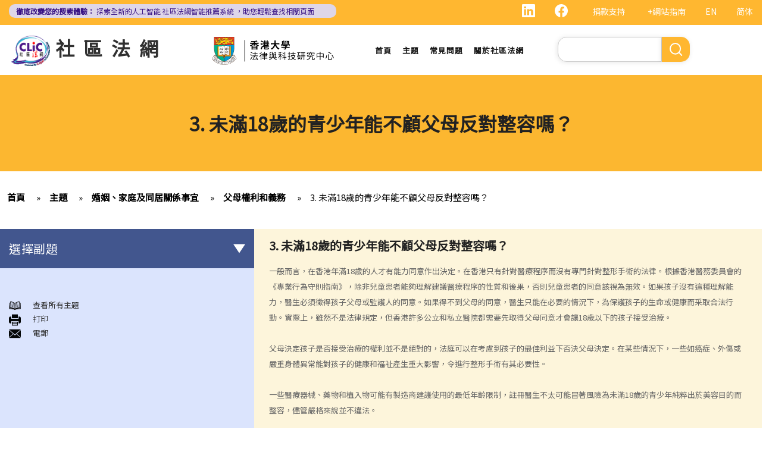

--- FILE ---
content_type: text/html; charset=UTF-8
request_url: https://www.clic.org.hk/zh/topics/familyMatrimonialAndCohabitation/parental_rights_and_duties/plastic_surgery_for_people_under_18
body_size: 19657
content:
<!DOCTYPE html>
<html lang="zh-hant" dir="ltr" prefix="content: http://purl.org/rss/1.0/modules/content/  dc: http://purl.org/dc/terms/  foaf: http://xmlns.com/foaf/0.1/  og: http://ogp.me/ns#  rdfs: http://www.w3.org/2000/01/rdf-schema#  schema: http://schema.org/  sioc: http://rdfs.org/sioc/ns#  sioct: http://rdfs.org/sioc/types#  skos: http://www.w3.org/2004/02/skos/core#  xsd: http://www.w3.org/2001/XMLSchema# ">
  <head> 
    <meta charset="utf-8" />
<link rel="canonical" href="https://www.clic.org.hk/zh/topics/familyMatrimonialAndCohabitation/parental_rights_and_duties/plastic_surgery_for_people_under_18" />
<meta name="Generator" content="Drupal 10 (https://www.drupal.org)" />
<meta name="MobileOptimized" content="width" />
<meta name="HandheldFriendly" content="true" />
<meta name="viewport" content="width=device-width, initial-scale=1.0" />
<link rel="icon" href="/sites/default/files/logo_0_0.png" type="image/png" />
<link rel="alternate" hreflang="en" href="https://www.clic.org.hk/en/topics/familyMatrimonialAndCohabitation/parental_rights_and_duties/plastic_surgery_for_people_under_18" />
<link rel="alternate" hreflang="zh-hant" href="https://www.clic.org.hk/zh/topics/familyMatrimonialAndCohabitation/parental_rights_and_duties/plastic_surgery_for_people_under_18" />
<link rel="alternate" hreflang="zh-hans" href="https://www.clic.org.hk/cn/topics/familyMatrimonialAndCohabitation/parental_rights_and_duties/plastic_surgery_for_people_under_18" />
<link rel="prev" href="/zh/topics/familyMatrimonialAndCohabitation/parental_rights_and_duties/same-sex_couples" />
<link rel="up" href="/zh/topics/familyMatrimonialAndCohabitation/parental_rights_and_duties" />
<link rel="next" href="/zh/topics/familyMatrimonialAndCohabitation/parental_rights_and_duties/possible_offences_related_to_parental_duties" />

    <link rel="icon" href="/sites/default/files/android-icon-192x192.png" sizes="192x192" />
    <link rel="apple-touch-icon" href="/sites/default/files/apple-icon-180x180.png" sizes="180x180" />
    <title>3. 未滿18歲的青少年能不顧父母反對整容嗎？ | Community Legal Information Centre (CLIC)</title>
    <link rel="stylesheet" media="all" href="/sites/default/files/css/css_Z-Bulzly4inhq9oXzKigBbW2mbyI7dtUrVdxvEK8c2c.css?delta=0&amp;language=zh-hant&amp;theme=gavias_amon&amp;include=eJxVjUEKwzAMBD_k2o_pA4Jiq0ZUsYpXDvj3SSBQctnDzMBiwnlLK4FDpV0IC23WUlVbSV_wqdJqUJo2fCmCbDv3maxxNg3ZOqfSx4_0ze5nigAnF7hk3Cb-yePjmoivtFj4Q0P9AHbON60" />
<link rel="stylesheet" media="all" href="/sites/default/files/css/css_Q5DWUwBouigkpk6dHxXxyp4xb8R1vmr4b8qkOI5jAlA.css?delta=1&amp;language=zh-hant&amp;theme=gavias_amon&amp;include=eJxVjUEKwzAMBD_k2o_pA4Jiq0ZUsYpXDvj3SSBQctnDzMBiwnlLK4FDpV0IC23WUlVbSV_wqdJqUJo2fCmCbDv3maxxNg3ZOqfSx4_0ze5nigAnF7hk3Cb-yePjmoivtFj4Q0P9AHbON60" />
<link rel="stylesheet" media="all" href="//fonts.googleapis.com/css?family=Hind:400,300,700,500" />
<link rel="stylesheet" media="all" href="/sites/default/files/css/css_gVtSD-qG_egFcqXGUJtH314KbUl_PKJjfi80cQCKJgY.css?delta=3&amp;language=zh-hant&amp;theme=gavias_amon&amp;include=eJxVjUEKwzAMBD_k2o_pA4Jiq0ZUsYpXDvj3SSBQctnDzMBiwnlLK4FDpV0IC23WUlVbSV_wqdJqUJo2fCmCbDv3maxxNg3ZOqfSx4_0ze5nigAnF7hk3Cb-yePjmoivtFj4Q0P9AHbON60" />


    <script src="/sites/default/files/js/js_dlPoISoxceQqmaMszDq_1z0AICo_yKx4EmsBh14ec_w.js?scope=header&amp;delta=0&amp;language=zh-hant&amp;theme=gavias_amon&amp;include=eJxVjUEKwzAMBD_k2o_pA4Jiq0ZUsYpXDvj3SSBQctnDzMBiwnlLK4FDpV0IC23WUlVbSV_wqdJqUJo2fCmCbDv3maxxNg3ZOqfSx4_0ze5nigAnF7hk3Cb-yePjmoivtFj4Q0P9AHbON60"></script>


    
    
        <script async src="https://www.googletagmanager.com/gtag/js?id=G-PFCKBJG354"></script>
    <script>
      window.dataLayer = window.dataLayer || [];
      function gtag(){dataLayer.push(arguments);}
      gtag('js', new Date());

      gtag('config', 'G-PFCKBJG354');
    </script>
  </head>
  <body class="layout-no-sidebars not-preloader">
  
    <a href="#main-content" class="visually-hidden focusable">
      移至主內容
    </a>
    
      <div class="dialog-off-canvas-main-canvas" data-off-canvas-main-canvas>
    
<div class="body-page">
	 

      <header id="header" class="header-v1"><meta http-equiv="Content-Type" content="text/html; charset=utf-8">
  
      <div class="topbar">
      <div class="topbar-inner">
        <div class="container">
          <div class="content">  <div>
    <div class="language-switcher-language-url topbarlang block block-language block-language-blocklanguage-interface" id="block-languageswitcher-2" role="navigation">
  
      <h2 class="block-title" ><span>Language switcher</span></h2>
    
      <div class="content block-content">
      <ul class="links"><li hreflang="en" data-drupal-link-system-path="node/2074" class="en"><a href="/en/topics/familyMatrimonialAndCohabitation/parental_rights_and_duties/plastic_surgery_for_people_under_18" class="language-link" hreflang="en" data-drupal-link-system-path="node/2074">EN</a></li><li hreflang="zh-hans" data-drupal-link-system-path="node/2074" class="zh-hans"><a href="/cn/topics/familyMatrimonialAndCohabitation/parental_rights_and_duties/plastic_surgery_for_people_under_18" class="language-link" hreflang="zh-hans" data-drupal-link-system-path="node/2074">简体</a></li><li></li></ul>
    </div>
  </div>
<div id="block-sitemapblockzh-2" class="topbarsitemap block block-block-content block-block-content05f0ac50-90ed-4821-9606-1236db6934d2">
  
      <h2 class="block-title" ><span>Sitemap Block (Zh)</span></h2>
    
      <div class="content block-content">
        <div class="layout layout--onecol">
    <div  class="layout__region layout__region--content">
                  <div><div style="display:flex;"><a style="display:inline;height:22px;" href="https://www.linkedin.com/showcase/clichk/"><svg height="22px" viewbox="0 0 16 16 " width="22px" xmlns="http://www.w3.org/2000/svg"><path d="M0 1.146C0 .513.526 0 1.175 0h13.65C15.474 0 16 .513 16 1.146v13.708c0 .633-.526 1.146-1.175 1.146H1.175C.526 16 0 15.487 0 14.854V1.146zm4.943 12.248V6.169H2.542v7.225h2.401zm-1.2-8.212c.837 0 1.358-.554 1.358-1.248-.015-.709-.52-1.248-1.342-1.248-.822 0-1.359.54-1.359 1.248 0 .694.521 1.248 1.327 1.248h.016zm4.908 8.212V9.359c0-.216.016-.432.08-.586.173-.431.568-.878 1.232-.878.869 0 1.216.662 1.216 1.634v3.865h2.401V9.25c0-2.22-1.184-3.252-2.764-3.252-1.274 0-1.845.7-2.165 1.193v.025h-.016a5.54 5.54 0 0 1 .016-.025V6.169h-2.4c.03.678 0 7.225 0 7.225h2.4z" fill="white"></path></svg></a><a style="display:inline;height:22px;padding-right:8px;" href="https://www.facebook.com/people/Community-Legal-Information-Centre-%E7%A4%BE%E5%8D%80%E6%B3%95%E7%B6%B2/100092315826255/"><svg height="22px" viewbox="0 0 16 16" width="22px" xmlns="http://www.w3.org/2000/svg"><path d="M16 8.049c0-4.446-3.582-8.05-8-8.05C3.58 0-.002 3.603-.002 8.05c0 4.017 2.926 7.347 6.75 7.951v-5.625h-2.03V8.05H6.75V6.275c0-2.017 1.195-3.131 3.022-3.131.876 0 1.791.157 1.791.157v1.98h-1.009c-.993 0-1.303.621-1.303 1.258v1.51h2.218l-.354 2.326H9.25V16c3.824-.604 6.75-3.934 6.75-7.951z" fill="white"></path></svg></a><div style="display:inline;padding-right:4px;vertical-align:middle;"><a href="https://eform.giving.hku.hk/zend/online_donation/community_legal_information_centre">捐款支持</a></div><div style="display:inline;vertical-align:middle;"><a href="/zh/sitemap">+網站指南</a></div></div></div>
      
    </div>
  </div>

    </div>
  </div>
<div id="block-gavias-amon-crecnews" class="block block-block-content block-block-contentf5e76c9d-c5ed-4c97-bb7b-07514a97853f no-title">
  
    
      <div class="content block-content">
        <div class="layout layout--onecol">
    <div  class="layout__region layout__region--content">
                  <div><div class="visible-md-block" style="background-color:#ded6e8;border-radius:10px;margin:0px;max-width:47%;"><p style="line-height:1.25;padding:2px 8px 2px 12px;"><a style="color:#391385;font-size:12px;padding-left:0px;" href="https://clic.org.hk/app/recommender"><strong>徹底改變您的搜索體驗：</strong> 探索全新的人工智能 <span style="text-decoration:underline solid 1px;text-underline-offset:1px;">社區法網智能推薦系統</span> ，助您輕鬆查找相關頁面</a></p></div><div class="visible-lg-block" style="background-color:#ded6e8;border-radius:10px;max-width:44%;"><p style="line-height:1.25;padding:3px 8px 3px 12px;"><a style="color:#391385;font-size:12px;padding-left:0px;" href="https://clic.org.hk/app/recommender"><strong>徹底改變您的搜索體驗：</strong> 探索全新的人工智能 <span style="text-decoration:underline solid 1px;text-underline-offset:1px;">社區法網智能推薦系統</span> ，助您輕鬆查找相關頁面</a></p></div><div class="container-fluid hidden-md hidden-lg"><div class="row"><div class="col-xs-12 col-md-6" style="background-color:#ded6e8;border-radius:10px;margin:0px;padding:0px;"><p style="line-height:1.2;padding:3px 10px 3px 10px;"><a style="color:#391385;font-size:12px;padding-left:0px;" href="https://clic.org.hk/app/recommender"><strong>徹底改變您的搜索體驗：</strong> 探索全新的人工智能 <span style="text-decoration:underline solid 1px;text-underline-offset:1px;">社區法網智能推薦系統</span> ，助您輕鬆查找相關頁面</a></p></div></div></div></div>
      
    </div>
  </div>

    </div>
  </div>

  </div>
</div> 
        </div>
      </div>
    </div>
  
      

                                                      
                                                                              			   				  			   		                      			   				  			   		          
                              
      
      <div id="custom_header">
    <div class="container">
        <div class="row">
            <div class="col-lg-4 col-md-4 col-sm-4 col-xs-8 branding customlogo">
                                    <div>
    <div id="block-logo" class="block block-block-content block-block-content35a3197c-937b-4ad0-a8e9-144b34c8d825 no-title">
  
    
      <div class="content block-content">
        <div class="layout layout--onecol">
    <div  class="layout__region layout__region--content">
                  <div><p><a href="/zh"><img alt="logo" data-entity-type="file" data-entity-uuid="3a4dd9f7-429a-40cc-b6c5-91f227fd733d" src="/sites/default/files/inline-images/logo.gif" width="150" height="117" /></a><a href="/zh">社區法網</a></p>
</div>
      
    </div>
  </div>

    </div>
  </div>

  </div>

                            </div>
            <div class="col-lg-3 col-md-3 col-sm-4 col-xs-8 branding2 customlogo">
                                    <div>
    <div id="block-headercssblock-2" class="block block-block-content block-block-content084e331b-8ff0-45f1-b64e-b7ceb5c189a2 no-title">
  
    
      <div class="content block-content">
        <div class="layout layout--onecol">
    <div  class="layout__region layout__region--content">
                  <div><style type="text/css">
/*<![CDATA[*/

@media not all and (min-resolution:.001dpcm){ 
	@supports (-webkit-appearance:none) and (stroke-color:transparent) {
	    .branding{
			width:36% !important; 
		}
		.navigation .gva_menu > li > a{
			font-weight:500 !important;
		}
	}
}

/*]]>*/
</style></div>
      
    </div>
  </div>

    </div>
  </div>
<div id="block-logo-3" class="block block-block-content block-block-content7033f853-2ec2-4e89-810a-15eb8412c05c no-title">
  
    
      <div class="content block-content">
        <div class="layout layout--onecol">
    <div  class="layout__region layout__region--content">
                  <div><p><a href="https://www.lawtech.hk/"><img alt="center hku logo" data-entity-type="file" data-entity-uuid="5539a686-b77f-433d-bc61-387e7e3896d4" src="/sites/default/files/inline-images/Centre-Logo-ZH.png" width="750" height="167" /></a></p>
</div>
      
    </div>
  </div>

    </div>
  </div>

  </div>

                            </div>
            <div class="col-lg-3 col-md-2 col-sm-4 col-xs-4 p-static custommenu">
                <div class="main-menu">
                    <div class="area-main-menu">
                      <div class="area-inner">
                                                    <div>
    
<nav role="navigation" aria-labelledby="block-gavias-amon-main-menu-menu" id="block-gavias-amon-main-menu" class="block block-menu navigation menu--main">
            
  <h2 class="visually-hidden" id="block-gavias-amon-main-menu-menu">Main navigation</h2>
  

                    <div class="content">
                
        
<div class="gva-navigation">

              <ul class="clearfix gva_menu gva_menu_main">
              
                      

      
      <li  class="menu-item ">
        <a href="/zh">
                    首頁

            
        </a>
        
          

        
      </li>
          
                      

      
      <li  class="menu-item ">
        <a href="/zh/topics">
                    主題

            
        </a>
        
          

        
      </li>
          
                      

      
      <li  class="menu-item ">
        <a href="/zh/faqs">
                    常見問題

            
        </a>
        
          

        
      </li>
          
                      

      
      <li  class="menu-item ">
        <a href="/zh/about-clic">
                    關於社區法網

            
        </a>
        
          

        
      </li>
        </ul>
  


</div>


<div id="menu-bar" class="menu-bar">
  <span class="one"></span>
  <span class="two"></span>
  <span class="three"></span>
</div>
      </div>
    
</nav>

       

  </div>

                          
                      </div>
                   </div>
                </div> 
            </div>
            <div class="col-lg-2 col-md-4 col-sm-4 col-xs-4 p-static languagearea">
                			        <div class="language area">
				          <div>
    


<div class="search-block-form block block-search container-inline" data-drupal-selector="search-block-form" id="block-searchform-2" role="search">
  
    
      <div class="content container-inline">
        <form action="/zh/search/node" method="get" id="search-block-form" accept-charset="UTF-8" class="search-form search-block-form">
  <div class="js-form-item form-item js-form-type-search form-item-keys js-form-item-keys form-no-label">
      <label for="edit-keys" class="visually-hidden">Search</label>
        <input title="輸入您想要搜尋的關鍵字。" data-drupal-selector="edit-keys" type="search" id="edit-keys" name="keys" value="" size="15" maxlength="128" class="form-search" />

        </div>
<div data-drupal-selector="edit-actions" class="form-actions js-form-wrapper form-wrapper" id="edit-actions"><input class="search-form__submit button js-form-submit form-submit" data-drupal-selector="edit-submit" type="submit" id="edit-submit" value="Search" />
</div>

</form>

    </div>
  </div>


  </div>

			        </div>
		                    </div>
        </div>
    </div>
</div>
</header>

	

				<div class="breadcrumbs_title area">
				  <div>
    <div id="block-gavias-amon-page-title" class="block block-core block-page-title-block no-title">
  
    
      <div class="content block-content">
      

  <h1 class="title page-title">
<span>3. 未滿18歲的青少年能不顧父母反對整容嗎？</span>
</h1>


    </div>
  </div>

  </div>

			</div>
			
   		<div class="breadcrumbs">
			<div class="container">
				<div class="content-inner">
					  <div>
    <div id="block-breadcrumbs" class="block block-system block-system-breadcrumb-block no-title">
  
    
      <div class="content block-content">
        <nav class="breadcrumb" role="navigation" aria-labelledby="system-breadcrumb">
    <h2 id="system-breadcrumb" class="visually-hidden">導航連結</h2>
    <ol>
      
                <li>
                  <a href="/zh">首頁</a>
              </li>
                <li>
                  <a href="https://www.clic.org.hk/zh/topics">Topics</a>
              </li>
                <li>
                  <a href="https://www.clic.org.hk/zh/topics/familyMatrimonialAndCohabitation">婚姻、家庭及同居關係事宜</a>
              </li>
                <li>
                  <a href="https://www.clic.org.hk/zh/topics/familyMatrimonialAndCohabitation/parental_rights_and_duties">父母權利和義務</a>
              </li>
                <li>
                  <a href="https://www.clic.org.hk/zh/topics/familyMatrimonialAndCohabitation/parental_rights_and_duties/plastic_surgery_for_people_under_18">3. 未滿18歲的青少年能不顧父母反對整容嗎？</a>
              </li>
        </ol>
  </nav>

    </div>
  </div>

  </div>

				</div>	
			</div> 
		</div>
		
	
	<div role="main" class="main main-page">
	
		<div class="clearfix"></div>
		<div class="slideshow_content area">
			
		</div>
		
		
				
		<div class="clearfix"></div>
		
		
	<div class="clearfix"></div>
		<div id="content" class="content content-full">
			<div class="container">
				<div class="content-main-inner">
					<div class="row">
						
													
							 		
																										
                   

						<div id="page-main-content" class="main-content col-xs-12 col-md-8 col-md-push-4 sb-l ">

							<div class="main-content-inner">
								
								
																	<div class="content-main">
										  <div>
    <div id="block-gavias-amon-content" class="block block-system block-system-main-block no-title">
  
    
      <div class="content block-content">
      

<article data-history-node-id="2074" class="node node--type-clic-data-detail node--view-mode-full clearfix">
  <header><meta http-equiv="Content-Type" content="text/html; charset=utf-8">
    
            
      </header>
  <div class="node__content clearfix">
      <div class="layout layout--onecol">
    <div  class="layout__region layout__region--content">
                  <div class="text-detail"><h2>3. 未滿18歲的青少年能不顧父母反對整容嗎？</h2>

<p>一般而言，在香港年滿18歲的人才有能力同意作出決定。在香港只有針對醫療程序而沒有專門針對整形手術的法律。根據香港醫務委員會的《專業行為守則指南》，除非兒童患者能夠理解建議醫療程序的性質和後果，否則兒童患者的同意該視為無效。如果孩子沒有這種理解能力，醫生必須徵得孩子父母或監護人的同意。如果得不到父母的同意，醫生只能在必要的情況下，為保護孩子的生命或健康而采取合法行動。實際上，雖然不是法律規定，但香港許多公立和私立醫院都需要先取得父母同意才會讓18歲以下的孩子接受治療。</p>

<p><br />
父母決定孩子是否接受治療的權利並不是絕對的，法庭可以在考慮到孩子的最佳利益下否決父母決定。在某些情況下，一些如癌症、外傷或嚴重身體異常能對孩子的健康和福祉產生重大影響，令進行整形手術有其必要性。</p>

<p><br />
一些醫療器械、藥物和植入物可能有製造商建議使用的最低年齡限制，註冊醫生不太可能冒著風險為未滿18歲的青少年純粹出於美容目的而整容，儘管嚴格來說並不違法。<br />
 </p></div>
      
    </div>
  </div>
  <nav role="navigation" aria-labelledby="book-label-1680">
    
          <h2>Book traversal links for 3. Can a young person under the age of 18 receive a plastic surgery despite the opposition from parents?</h2>
      <ul class="custom-node-link">
              <li>
          <a href="/zh/topics/familyMatrimonialAndCohabitation/parental_rights_and_duties/same-sex_couples" class="page-previous" rel="prev" title="到上一頁"><b class="en">‹ previous</b> <b class="zhant">‹ 上一頁</b> <b class="zhans">‹ 上一页</b></a>
        </li>
                    <li>
          <a href="/zh/topics/familyMatrimonialAndCohabitation/parental_rights_and_duties" class="page-up" title="到父頁面"> <b class="en">back to top</b> <b class="zhant">返回首頁</b> <b class="zhans">返回首页</b></a>
        </li>
                    <li>
          <a href="/zh/topics/familyMatrimonialAndCohabitation/parental_rights_and_duties/possible_offences_related_to_parental_duties" class="page-next" rel="next" title="到下一頁 ›"> <b class="en">next ›</b><b class="zhant">下一頁 ›</b> <b class="zhans">下一页 ›</b></a>
        </li>
          </ul>
      </nav>

  </div>
</article>

    </div>
  </div>
<div id="block-cssblock" class="block block-block-content block-block-contentf6ec741b-c626-4e80-be44-ae39449966cd no-title">
  
    
      <div class="content block-content">
        <div class="layout layout--onecol">
    <div  class="layout__region layout__region--content">
                  <div><style type="text/css">
/*<![CDATA[*/
#topic .row .p-static{
   flex:0 19%;
   width:19%;
}
.custom-date{
  margin:0 23px 2rem !important;
}
.sitemap .sitemap-item.sitemap-plugin--book h2{
display: none;
}
#block-gavias-amon-content form input, 
#block-gavias-amon-content form textarea {
    font-family: 'Noto Sans HK', sans-serif !important;
}

/*]]>*/
</style></div>
      
    </div>
  </div>

    </div>
  </div>

  </div>

									</div>
								
															</div>

						</div>

						<!-- Sidebar Left -->
													
														 		
							
							<div class="col-md-4 col-md-pull-8 col-sm-12 col-xs-12 sidebar sidebar-left">
								<div class="sidebar-inner">
									  <div>
    <div id="block-booknavigation" class="block block-book block-book-navigation">
  
      <h2 class="block-title" ><span>選擇副題</span></h2>
    
      <div class="content block-content">
      


        <ul>
          	
              <li class="expanded dropdown">
        <a href="/zh/topics/familyMatrimonialAndCohabitation/marraige_and_cohabitant_issues" class="dropdown-toggle" data-toggle="dropdown" aria-expanded="true">結婚及同居事宜 <span class="caret"></span></a>
                            <ul class="dropdown-menu">
          	
              <li>
        <a href="/zh/topics/familyMatrimonialAndCohabitation/marraige_and_cohabitant_issues/overview" hreflang="zh-hant">A. 概述</a>
                  </li>
          	
              <li class="expanded">
        <a href="/zh/topics/familyMatrimonialAndCohabitation/marraige_and_cohabitant_issues/types_of_marraiges_in_HK" hreflang="zh-hant">B. 香港認可的婚姻關係</a>
                            <ul class="dropdown-menu">
          	
              <li>
        <a href="/zh/topics/familyMatrimonialAndCohabitation/marraige_and_cohabitant_issues/types_of_marraiges_in_HK/notify_HK_government_and_update_marital_status" hreflang="zh-hant">1. 如果我在香港以外地方結婚，是否需要通知香港政府更新我的婚姻狀況？</a>
                  </li>
          	
              <li>
        <a href="/zh/topics/familyMatrimonialAndCohabitation/marraige_and_cohabitant_issues/types_of_marraiges_in_HK/worried_that_marriage_is_not_recognized_in_HK" hreflang="zh-hant">2. 我在香港以外的地方結婚，但擔心在香港不被承認。我可以在香港登記結婚嗎？</a>
                  </li>
        </ul>
  
            </li>
          	
              <li class="expanded">
        <a href="/zh/topics/familyMatrimonialAndCohabitation/marraige_and_cohabitant_issues/registration_and_celebration_of_marriage" hreflang="zh-hant">C. 辦理婚姻登記及舉行婚禮</a>
                            <ul class="dropdown-menu">
          	
              <li>
        <a href="/zh/topics/familyMatrimonialAndCohabitation/marraige_and_cohabitant_issues/registration_and_celebration_of_marriage/requirements_for_getting_married_in_HK" hreflang="zh-hant">A. 在香港結婚的條件</a>
                  </li>
          	
              <li>
        <a href="/zh/topics/familyMatrimonialAndCohabitation/marraige_and_cohabitant_issues/registration_and_celebration_of_marriage/procedures_for_marriage_registration" hreflang="zh-hant">B. 結婚登記程序</a>
                  </li>
          	
              <li>
        <a href="/zh/topics/familyMatrimonialAndCohabitation/marraige_and_cohabitant_issues/registration_and_celebration_of_marriage/validity_of_marriage" hreflang="zh-hant">C. 婚姻的有效性</a>
                  </li>
        </ul>
  
            </li>
          	
              <li>
        <a href="/zh/topics/familyMatrimonialAndCohabitation/marraige_and_cohabitant_issues/offences_under_marriage_ordinance" hreflang="zh-hant">D. 《婚姻條例》下的罪行</a>
                  </li>
          	
              <li class="expanded">
        <a href="/zh/topics/familyMatrimonialAndCohabitation/marraige_and_cohabitant_issues/nuptial_agreements" hreflang="zh-hant">E. 婚姻協議書</a>
                            <ul class="dropdown-menu">
          	
              <li>
        <a href="/zh/topics/familyMatrimonialAndCohabitation/marraige_and_cohabitant_issues/nuptial_agreements/legal_status_of_nuptial_agreements" hreflang="zh-hant">A. 婚姻協議書的法律地位</a>
                  </li>
          	
              <li>
        <a href="/zh/topics/familyMatrimonialAndCohabitation/marraige_and_cohabitant_issues/nuptial_agreements/pre-marital_agreements_and_public_policy" hreflang="zh-hant">B. 婚前協議書及公共政策</a>
                  </li>
          	
              <li class="expanded">
        <a href="/zh/topics/familyMatrimonialAndCohabitation/marraige_and_cohabitant_issues/nuptial_agreements/separation_agreements" hreflang="zh-hant">C. 分居協議</a>
                            <ul class="dropdown-menu">
          	
              <li>
        <a href="/zh/topics/familyMatrimonialAndCohabitation/marraige_and_cohabitant_issues/nuptial_agreements/separation_agreements/merits_of_entering_a_separation_agreement" hreflang="zh-hant">1. 如果夫妻打算離婚，簽訂分居協議有甚麼好處？</a>
                  </li>
          	
              <li>
        <a href="/zh/topics/familyMatrimonialAndCohabitation/marraige_and_cohabitant_issues/nuptial_agreements/separation_agreements/one_party_does_not_agree_with_terms_of_separation_agreement" hreflang="zh-hant">2. 如果一方在聆訊前不再同意分居協議的條款，應該怎樣處理？</a>
                  </li>
        </ul>
  
            </li>
        </ul>
  
            </li>
          	
              <li class="expanded">
        <a href="/zh/topics/familyMatrimonialAndCohabitation/marraige_and_cohabitant_issues/marrying_non-HK_residents" hreflang="zh-hant">F. 與非香港居民結婚</a>
                            <ul class="dropdown-menu">
          	
              <li>
        <a href="/zh/topics/familyMatrimonialAndCohabitation/marraige_and_cohabitant_issues/marrying_non-HK_residents/HK_residents_with_spouses_from_overseas_other_than_Mainland_China" hreflang="zh-hant">A. 香港居民與海外人士結婚（中國內地人士除外）</a>
                  </li>
          	
              <li>
        <a href="/zh/topics/familyMatrimonialAndCohabitation/marraige_and_cohabitant_issues/marrying_non-HK_residents/Hong_Kong_residents_with_spouses_from_Mainland_China" hreflang="zh-hant">B. 香港永久居民與內地人士結婚</a>
                  </li>
          	
              <li>
        <a href="/zh/topics/familyMatrimonialAndCohabitation/marraige_and_cohabitant_issues/marrying_non-HK_residents/foreigners_or_mainland_residents_in_HK" hreflang="zh-hant">C. 在港就業／就讀的海外或中國內地人士的海外配偶（包括中國內地）</a>
                  </li>
        </ul>
  
            </li>
          	
              <li class="expanded">
        <a href="/zh/topics/familyMatrimonialAndCohabitation/marraige_and_cohabitant_issues/benefits_and_welfare_enjoyed_by_married_couples" hreflang="zh-hant">G. 已婚人士享有的福利與權益</a>
                            <ul class="dropdown-menu">
          	
              <li>
        <a href="/zh/topics/familyMatrimonialAndCohabitation/marraige_and_cohabitant_issues/benefits_and_welfare_enjoyed_by_married_couples/married_person_allowance" hreflang="zh-hant">A. 已婚人士免稅額</a>
                  </li>
          	
              <li>
        <a href="/zh/topics/familyMatrimonialAndCohabitation/marraige_and_cohabitant_issues/benefits_and_welfare_enjoyed_by_married_couples/dependent_parent_and_dependent_grandparent_allowance" hreflang="zh-hant">B. 供養父母及供養祖父母或外祖父母免稅額</a>
                  </li>
        </ul>
  
            </li>
          	
              <li class="expanded">
        <a href="/zh/topics/familyMatrimonialAndCohabitation/marraige_and_cohabitant_issues/bigamy" hreflang="zh-hant">H. 重婚</a>
                            <ul class="dropdown-menu">
          	
              <li>
        <a href="/zh/topics/familyMatrimonialAndCohabitation/marraige_and_cohabitant_issues/bigamy/same_sex_marriage_then_married_another_person_in_HK" hreflang="zh-hant">1. 如果我在國外和同性結婚，然後又在香港嫁給別人，算不算重婚？</a>
                  </li>
          	
              <li>
        <a href="/zh/topics/familyMatrimonialAndCohabitation/marraige_and_cohabitant_issues/bigamy/ancillary_relief" hreflang="zh-hant">2. 在離婚呈請中，其中一方已被法庭命令為另一方支付附屬濟助。如果支付方後來發現接受方在結婚時已在內地和其他人合法結婚，支付方是否可以(a)根據新證據撤銷判決，(b)請求法庭宣告婚姻因重婚而無效，以及(c)請求取消對方獲得附屬濟助的權利？</a>
                  </li>
        </ul>
  
            </li>
          	
              <li class="expanded">
        <a href="/zh/topics/familyMatrimonialAndCohabitation/marraige_and_cohabitant_issues/cohabitation" hreflang="zh-hant">I. 同居</a>
                            <ul class="dropdown-menu">
          	
              <li>
        <a href="/zh/topics/familyMatrimonialAndCohabitation/marraige_and_cohabitant_issues/cohabitation/absence_of_factual_marriage_in_HK" hreflang="zh-hant">A. 香港不接納「事實婚姻」</a>
                  </li>
          	
              <li>
        <a href="/zh/topics/familyMatrimonialAndCohabitation/marraige_and_cohabitant_issues/cohabitation/estate_provision" hreflang="zh-hant">B. 遺產分配</a>
                  </li>
          	
              <li>
        <a href="/zh/topics/familyMatrimonialAndCohabitation/marraige_and_cohabitant_issues/cohabitation/protection_from_violence_in_cohabitation" hreflang="zh-hant">C. 保障同居伴侶免受暴力對待</a>
                  </li>
          	
              <li>
        <a href="/zh/topics/familyMatrimonialAndCohabitation/marraige_and_cohabitant_issues/cohabitation/parental_rights" hreflang="zh-hant">D. 父母的權利</a>
                  </li>
          	
              <li>
        <a href="/zh/topics/familyMatrimonialAndCohabitation/marraige_and_cohabitant_issues/cohabitation/upon_separation" hreflang="zh-hant">E. 同居伴侶分手</a>
                  </li>
          	
              <li>
        <a href="/zh/topics/familyMatrimonialAndCohabitation/marraige_and_cohabitant_issues/cohabitation/differences_prenuptial_and_cohabitation_agreement" hreflang="zh-hant">1. 婚前協議和同居協議有甚麼區別？</a>
                  </li>
          	
              <li>
        <a href="/zh/topics/familyMatrimonialAndCohabitation/marraige_and_cohabitant_issues/cohabitation/unmarried_couple_with_child" hreflang="zh-hant">2. 我的伴侶是香港居民，而我不是香港居民。我們一起生活了一年，但未婚。我們的孩子也能獲得香港永久居留權嗎？</a>
                  </li>
          	
              <li>
        <a href="/zh/topics/familyMatrimonialAndCohabitation/marraige_and_cohabitant_issues/cohabitation/responsibilities_for_damages_caused_to_house" hreflang="zh-hant">3. 如果我在與伴侶同居時對其居所或所在社區造成損毀，我是否需要承擔任何責任？</a>
                  </li>
        </ul>
  
            </li>
          	
              <li class="expanded">
        <a href="/zh/topics/familyMatrimonialAndCohabitation/marraige_and_cohabitant_issues/transsexual_marriage" hreflang="zh-hant">J. 變性人的婚姻</a>
                            <ul class="dropdown-menu">
          	
              <li>
        <a href="/zh/topics/familyMatrimonialAndCohabitation/marraige_and_cohabitant_issues/transsexual_marriage/spouse_changes_sex" hreflang="zh-hant">1. 我在香港合法結婚。如果後來我的配偶變性，我的婚姻還有效嗎？</a>
                  </li>
        </ul>
  
            </li>
          	
              <li class="expanded">
        <a href="/zh/topics/familyMatrimonialAndCohabitation/marraige_and_cohabitant_issues/same-sex_marriage" hreflang="zh-hant">K. 同性婚姻／公民伙伴關係</a>
                            <ul class="dropdown-menu">
          	
              <li>
        <a href="/zh/topics/familyMatrimonialAndCohabitation/marraige_and_cohabitant_issues/same-sex_marriage/rights_and_benefits" hreflang="zh-hant">1. 於海外結婚的同性伴侶在香港享有的權益及福利</a>
                  </li>
          	
              <li>
        <a href="/zh/topics/familyMatrimonialAndCohabitation/marraige_and_cohabitant_issues/same-sex_marriage/divorce" hreflang="zh-hant">2. 同性伴侶需要回到他們結婚的國家才能離婚嗎？他們是否需要向香港政府更新婚姻狀況為離婚？</a>
                  </li>
        </ul>
  
            </li>
          	
              <li class="expanded">
        <a href="/zh/topics/familyMatrimonialAndCohabitation/marraige_and_cohabitant_issues/bogus_marriage" hreflang="zh-hant">L. 假結婚</a>
                            <ul class="dropdown-menu">
          	
              <li>
        <a href="/zh/topics/familyMatrimonialAndCohabitation/marraige_and_cohabitant_issues/bogus_marriage/offences_and_penalties" hreflang="zh-hant">1. 假結婚可以被起訴那些刑事罪行以及刑罰是甚麼？</a>
                  </li>
          	
              <li>
        <a href="/zh/topics/familyMatrimonialAndCohabitation/marraige_and_cohabitant_issues/bogus_marriage/how_to_prove" hreflang="zh-hant">2. 如何證明一段婚姻是假結婚？</a>
                  </li>
          	
              <li>
        <a href="/zh/topics/familyMatrimonialAndCohabitation/marraige_and_cohabitant_issues/bogus_marriage/nullity_of_marriage" hreflang="zh-hant">3. 如果我涉及假結婚，這是否自動意味著婚姻為無效？</a>
                  </li>
        </ul>
  
            </li>
          	
              <li>
        <a href="/zh/topics/familyMatrimonialAndCohabitation/marraige_and_cohabitant_issues/records_of_marital_status" hreflang="zh-hant">M. 婚姻狀況記錄</a>
                  </li>
          	
              <li class="expanded">
        <a href="/zh/topics/familyMatrimonialAndCohabitation/marraige_and_cohabitant_issues/FAQ" hreflang="zh-hant">N. 常見問題</a>
                            <ul class="dropdown-menu">
          	
              <li>
        <a href="/zh/topics/familyMatrimonialAndCohabitation/marraige_and_cohabitant_issues/FAQ/age_restriction_for_marriage_in_HK" hreflang="zh-hant">1. 在香港結婚有年齡限制嗎？</a>
                  </li>
          	
              <li>
        <a href="/zh/topics/familyMatrimonialAndCohabitation/marraige_and_cohabitant_issues/FAQ/Australian_wife_living_in_HK" hreflang="zh-hant">2. 我的妻子是澳洲人。我想她來香港與我同住。我要怎樣做？</a>
                  </li>
          	
              <li>
        <a href="/zh/topics/familyMatrimonialAndCohabitation/marraige_and_cohabitant_issues/FAQ/bigamy" hreflang="zh-hant">3. 我幾年前在內地結婚，但後來丈夫離開了我，不知所蹤。我現在想在香港再結婚了，我有可能干犯重婚罪嗎？</a>
                  </li>
          	
              <li>
        <a href="/zh/topics/familyMatrimonialAndCohabitation/marraige_and_cohabitant_issues/FAQ/adultery" hreflang="zh-hant">4. 我懷疑妻子紅杏出牆，我可否藉此理由離婚？</a>
                  </li>
          	
              <li>
        <a href="/zh/topics/familyMatrimonialAndCohabitation/marraige_and_cohabitant_issues/FAQ/cohabitation" hreflang="zh-hant">5. 我是一名女性，與男朋友同居，並不打算結婚。我們在法律上的保障會較少嗎？</a>
                  </li>
          	
              <li>
        <a href="/zh/topics/familyMatrimonialAndCohabitation/marraige_and_cohabitant_issues/FAQ/nuptial_agreement_with_fiancee" hreflang="zh-hant">6. 我快將要結婚了。我的父親很富有，他不大相信我的未婚夫，建議我與未婚夫訂立婚姻協議書。甚麼是婚姻協議書？</a>
                  </li>
          	
              <li>
        <a href="/zh/topics/familyMatrimonialAndCohabitation/marraige_and_cohabitant_issues/FAQ/nuptial_agreements_legal_status" hreflang="zh-hant">7. 婚姻協議具法律效力嗎？</a>
                  </li>
        </ul>
  
            </li>
        </ul>
  
            </li>
          	
              <li class="expanded dropdown active open">
        <a href="/zh/topics/familyMatrimonialAndCohabitation/parental_rights_and_duties" class="dropdown-toggle" data-toggle="dropdown" aria-expanded="true">父母權利和義務 <span class="caret"></span></a>
                            <ul class="dropdown-menu">
          	
              <li>
        <a href="/zh/topics/familyMatrimonialAndCohabitation/parental_rights_and_duties/illegitimate_children" hreflang="zh-hant">1. 父親對非婚生子女有父母權利嗎？如果非婚生子女在出生登記時未有註冊父親名字，該名父親其後是否可以行使父母權利？需要子女的母親同意嗎？是否需要任何證據（例如脱氧核醣核酸測試報告）？</a>
                  </li>
          	
              <li>
        <a href="/zh/topics/familyMatrimonialAndCohabitation/parental_rights_and_duties/same-sex_couples" hreflang="zh-hant">2. 在香港，同性伴侶是否享有與異性伴侶相同的育兒權？</a>
                  </li>
          	
              <li class="active open">
        <a href="/zh/topics/familyMatrimonialAndCohabitation/parental_rights_and_duties/plastic_surgery_for_people_under_18" hreflang="zh-hant">3. 未滿18歲的青少年能不顧父母反對整容嗎？</a>
                  </li>
          	
              <li>
        <a href="/zh/topics/familyMatrimonialAndCohabitation/parental_rights_and_duties/possible_offences_related_to_parental_duties" hreflang="zh-hant">4. 與父母職責有關的罪行</a>
                  </li>
          	
              <li>
        <a href="/zh/topics/familyMatrimonialAndCohabitation/parental_rights_and_duties/corporal_punishment_vs_violence" hreflang="zh-hant">5. 體罰與暴力：界限是甚麼？</a>
                  </li>
        </ul>
  
            </li>
          	
              <li class="expanded dropdown">
        <a href="/zh/topics/familyMatrimonialAndCohabitation/custody_of_children_and_guardianship" class="dropdown-toggle" data-toggle="dropdown" aria-expanded="true">管養和監護兒童 <span class="caret"></span></a>
                            <ul class="dropdown-menu">
          	
              <li>
        <a href="/zh/topics/familyMatrimonialAndCohabitation/custody_of_children_and_guardianship/appointment_of_temporary_guardian_by_living_parents" hreflang="zh-hant">A. 由健在的父母委任臨時監護人</a>
                  </li>
          	
              <li>
        <a href="/zh/topics/familyMatrimonialAndCohabitation/custody_of_children_and_guardianship/appointment_of_guardian_by_court" hreflang="zh-hant">B. 由法庭委任監護人</a>
                  </li>
          	
              <li>
        <a href="/zh/topics/familyMatrimonialAndCohabitation/custody_of_children_and_guardianship/the_guardianship_of_minors_ordinance" hreflang="zh-hant">C. 《未成年人監護條例》</a>
                  </li>
          	
              <li>
        <a href="/zh/topics/familyMatrimonialAndCohabitation/custody_of_children_and_guardianship/custody_of_children" hreflang="zh-hant">D. 兒童的管養權</a>
                  </li>
        </ul>
  
            </li>
          	
              <li class="expanded dropdown">
        <a href="/zh/topics/familyMatrimonialAndCohabitation/divorce" class="dropdown-toggle" data-toggle="dropdown" aria-expanded="true">離婚 <span class="caret"></span></a>
                            <ul class="dropdown-menu">
          	
              <li>
        <a href="/zh/topics/familyMatrimonialAndCohabitation/divorce/generalDescriptionOnTheEffectsOfDivorce" hreflang="zh-hant">A. 概述離婚帶來的影響</a>
                  </li>
          	
              <li class="expanded">
        <a href="/zh/topics/familyMatrimonialAndCohabitation/divorce/resolutionMethodsOtherThanDivorce" hreflang="zh-hant">B. 其他解決婚姻問題之方法</a>
                            <ul class="dropdown-menu">
          	
              <li>
        <a href="/zh/topics/familyMatrimonialAndCohabitation/resolutionMethodsOtherThanDivorce/q1" hreflang="zh-hant">1. 除了向法庭申請離婚之外，還有什麼其他渠道解決雙方之分歧？有關方法與離婚訴訟有何差異？</a>
                  </li>
          	
              <li>
        <a href="/zh/topics/familyMatrimonialAndCohabitation/resolutionMethodsOtherThanDivorce/q2" hreflang="zh-hant">2. 家事調解有什麼優點？</a>
                  </li>
          	
              <li>
        <a href="/zh/topics/familyMatrimonialAndCohabitation/resolutionMethodsOtherThanDivorce/q3" hreflang="zh-hant">3. 那些官方或義務性質的機構可為夫婦在離婚前後提供家事調解服務？</a>
                  </li>
        </ul>
  
            </li>
          	
              <li class="expanded">
        <a href="/zh/topics/familyMatrimonialAndCohabitation/divorce/precondition" hreflang="zh-hant">C. 離婚（先決條件）</a>
                            <ul class="dropdown-menu">
          	
              <li>
        <a href="/zh/topics/familyMatrimonialAndCohabitation/divorce/precondition/q1" hreflang="zh-hant">1. 在離婚或婚姻訴訟中，如我無法負擔聘請代表律師的費用，我可以怎辦？</a>
                  </li>
          	
              <li>
        <a href="/zh/topics/familyMatrimonialAndCohabitation/divorce/precondition/q2" hreflang="zh-hant">2. 我能否在香港辦理離婚？我需要符合什麼條件？</a>
                  </li>
          	
              <li>
        <a href="/zh/topics/familyMatrimonialAndCohabitation/divorce/precondition/q3" hreflang="zh-hant">3. 我應否選擇在香港辦理離婚？</a>
                  </li>
          	
              <li>
        <a href="/zh/topics/familyMatrimonialAndCohabitation/divorce/precondition/q4" hreflang="zh-hant">4. 除根據香港《婚姻條例》註冊結婚之外，有什麼其他類型的婚姻會獲香港法律承認？在外國註冊結婚或按照中國傳統習俗結婚或無註冊的配偶，可否在香港申請離婚?</a>
                  </li>
          	
              <li>
        <a href="/zh/topics/familyMatrimonialAndCohabitation/divorce/precondition/q5" hreflang="zh-hant">5. 妾侍和相關子女能否獲法律承認？他 / 她們可否成為離婚訴訟的其中一方？</a>
                  </li>
        </ul>
  
            </li>
          	
              <li class="expanded">
        <a href="/zh/topics/familyMatrimonialAndCohabitation/divorce/proceduresAndGroundsForDivorce" hreflang="zh-hant">D. 離婚（申請離婚之程序和理由）</a>
                            <ul class="dropdown-menu">
          	
              <li class="expanded">
        <a href="/zh/topics/familyMatrimonialAndCohabitation/divorce/proceduresAndGroundsForDivorce/q1" hreflang="zh-hant">1. 離婚的理據是什麼？我是否必須向法庭解釋我要離婚的原因？</a>
                            <ul class="dropdown-menu">
          	
              <li class="expanded">
        <a href="/zh/topics/familyMatrimonialAndCohabitation/divorce/proceduresAndGroundsForDivorce/q1/adultery" hreflang="zh-hant">A. 通姦</a>
                            <ul class="dropdown-menu">
          	
              <li>
        <a href="/zh/topics/familyMatrimonialAndCohabitation/divorce/proceduresAndGroundsForDivorce/q1/adultery/ancillary_relief" hreflang="zh-hant">1. 如果法庭接受配偶通姦作為離婚理由的理據，對兒童撫養相關問題和輔助救濟是否有任何好處？</a>
                  </li>
          	
              <li>
        <a href="/zh/topics/familyMatrimonialAndCohabitation/divorce/proceduresAndGroundsForDivorce/q1/adultery/compensation" hreflang="zh-hant">2. 如果法庭接受我配偶通姦作為離婚理由的證據，我可以從我配偶那裡獲得賠償嗎？</a>
                  </li>
        </ul>
  
            </li>
          	
              <li>
        <a href="/zh/topics/familyMatrimonialAndCohabitation/divorce/proceduresAndGroundsForDivorce/q1/unreasonable_behaviour" hreflang="zh-hant">B. 不合理的行為</a>
                  </li>
          	
              <li class="expanded">
        <a href="/zh/topics/familyMatrimonialAndCohabitation/divorce/proceduresAndGroundsForDivorce/q1/desertion" hreflang="zh-hant">C. 遺棄</a>
                            <ul class="dropdown-menu">
          	
              <li>
        <a href="/zh/topics/familyMatrimonialAndCohabitation/divorce/proceduresAndGroundsForDivorce/q1/desertion/spouse_refused_to_give_money" hreflang="zh-hant">1. 如果我的配偶一年來並沒有支付家庭費用，是否構成遺棄？</a>
                  </li>
          	
              <li>
        <a href="/zh/topics/familyMatrimonialAndCohabitation/divorce/proceduresAndGroundsForDivorce/q1/desertion/spouse_gone_without_reason" hreflang="zh-hant">2. 如果我的配偶剛離開一年多而沒有告訴我原因，我可以因遺棄而離婚嗎？我需要證明他/她的意圖嗎？</a>
                  </li>
          	
              <li>
        <a href="/zh/topics/familyMatrimonialAndCohabitation/divorce/proceduresAndGroundsForDivorce/q1/desertion/spouse_gone_with_reason" hreflang="zh-hant">3. 如果我的配偶因故離開一年多（例如，在世界各地流浪、逃債），我可以因遺棄而離婚嗎？</a>
                  </li>
        </ul>
  
            </li>
          	
              <li class="expanded">
        <a href="/zh/topics/familyMatrimonialAndCohabitation/divorce/proceduresAndGroundsForDivorce/q1/separation" hreflang="zh-hant">D. 分居</a>
                            <ul class="dropdown-menu">
          	
              <li>
        <a href="/zh/topics/familyMatrimonialAndCohabitation/divorce/proceduresAndGroundsForDivorce/q1/separation/spouse_do_not_agree_on_date_of_separation" hreflang="zh-hant">1. 如果夫妻雙方不同意分居日期，有甚麼證據可以作為證明？</a>
                  </li>
          	
              <li>
        <a href="/zh/topics/familyMatrimonialAndCohabitation/divorce/proceduresAndGroundsForDivorce/q1/separation/separated_due_to_pandemic" hreflang="zh-hant">2. 由於2019冠狀病毒病的大流行，我在香港居住期間，我的配偶在中國大陸工作了兩年。我可以以分居兩年為由離婚嗎？</a>
                  </li>
        </ul>
  
            </li>
          	
              <li>
        <a href="/zh/topics/familyMatrimonialAndCohabitation/divorce/proceduresAndGroundsForDivorce/q1/fault_facts_and_non-fault_facts" hreflang="zh-hant">1. 在離婚申請中通過「過失」事實和「無過失」事實以證明「婚姻已破裂至無可挽救之地步」的區別是甚麼？</a>
                  </li>
          	
              <li>
        <a href="/zh/topics/familyMatrimonialAndCohabitation/divorce/proceduresAndGroundsForDivorce/q1/spouse_sent_to_jail" hreflang="zh-hant">2. 如果我的配偶被送進監獄，我可以不經他/她同意而申請離婚嗎？我可以依靠甚麼基礎？如果刑期少於2年，呈請人能否以遺棄理由為依據？對於2年或更長時間的監禁，是否可以以兩年分居作為離婚理由？</a>
                  </li>
        </ul>
  
            </li>
          	
              <li class="expanded">
        <a href="/zh/topics/familyMatrimonialAndCohabitation/divorce/proceduresAndGroundsForDivorce/q2" hreflang="zh-hant">2. 如何申請離婚？（連同有關程序的簡介）</a>
                            <ul class="dropdown-menu">
          	
              <li>
        <a href="/zh/topics/familyMatrimonialAndCohabitation/divorce/proceduresAndGroundsForDivorce/q2/divorce_petition" hreflang="zh-hant">1. 當我收到配偶的離婚申請時，我該怎麼辦？我應該聘請律師還是可以自己處理嗎？</a>
                  </li>
          	
              <li>
        <a href="/zh/topics/familyMatrimonialAndCohabitation/divorce/proceduresAndGroundsForDivorce/q2/lost_marriage_certificate" hreflang="zh-hant">2. 我在香港以外的地方和我的伴侶結婚；但是，我們丟失了結婚證書，海外政府也沒有為我們再頒發結婚證。 在這種情況下，我如何在香港申請離婚？</a>
                  </li>
          	
              <li>
        <a href="/zh/topics/familyMatrimonialAndCohabitation/divorce/proceduresAndGroundsForDivorce/q2/spouse_disappeared_for_many_years" hreflang="zh-hant">3. 我的配偶已經失蹤多年，我不知道他/她的下落。我怎樣才能將呈請書和其他文件送達他/她？</a>
                  </li>
          	
              <li>
        <a href="/zh/topics/familyMatrimonialAndCohabitation/divorce/proceduresAndGroundsForDivorce/q2/petitioner_and_respondent_still_live_together" hreflang="zh-hant">4. 如果呈請人和答辯人仍然住在一起，呈請人可以直接將呈請書送達答辯人嗎？</a>
                  </li>
          	
              <li>
        <a href="/zh/topics/familyMatrimonialAndCohabitation/divorce/proceduresAndGroundsForDivorce/q2/not_returning_acknowledgement_of_service" hreflang="zh-hant">5. 我的配偶堅持不交回文件送達認收書（表格4）。呈請是否暫緩執行？</a>
                  </li>
          	
              <li>
        <a href="/zh/topics/familyMatrimonialAndCohabitation/divorce/proceduresAndGroundsForDivorce/q2/decree_nisi" hreflang="zh-hant">6. 在頒布暫准離婚令的情況下，在什麼情況下該判令不能被轉為絕對離婚令或被撤銷？</a>
                  </li>
          	
              <li>
        <a href="/zh/topics/familyMatrimonialAndCohabitation/divorce/proceduresAndGroundsForDivorce/q2/does_not_apply_for_decree_to_be_made_absolute" hreflang="zh-hant">7. 在暫准離婚令被批准後，如果申請人沒有申請將判令定為絕對離婚令（表格5），答辯人可以通過填寫表格5來啟動程序嗎？</a>
                  </li>
        </ul>
  
            </li>
          	
              <li>
        <a href="/zh/topics/familyMatrimonialAndCohabitation/divorce/proceduresAndGroundsForDivorce/q3" hreflang="zh-hant">3. 離婚訴訟將會在什麼時候完結？我要等待多久才可以再婚？</a>
                  </li>
          	
              <li>
        <a href="/zh/topics/familyMatrimonialAndCohabitation/divorce/proceduresAndGroundsForDivorce/party_passes_away_when_decree_nisi_was_granted" hreflang="zh-hant">4. 如果一方在授予暫准離婚令後但在該令轉為絕對離婚令前去世，會發生什麼？ </a>
                  </li>
        </ul>
  
            </li>
          	
              <li class="expanded">
        <a href="/zh/topics/familyMatrimonialAndCohabitation/divorce/childrenMatters" hreflang="zh-hant">E. 離婚（子女事宜）</a>
                            <ul class="dropdown-menu">
          	
              <li class="expanded">
        <a href="/zh/topics/familyMatrimonialAndCohabitation/divorce/childrenMatters/custody_care_control_and_access" hreflang="zh-hant">1. 管養權、照顧和管束權、探視權</a>
                            <ul class="dropdown-menu">
          	
              <li class="expanded">
        <a href="/zh/topics/familyMatrimonialAndCohabitation/divorce/childrenMatters/custody_care_control_and_access/application" hreflang="zh-hant">A. 申請</a>
                            <ul class="dropdown-menu">
          	
              <li>
        <a href="/zh/topics/familyMatrimonialAndCohabitation/divorce/childrenMatters/custody_care_control_and_access/application/factors_considered_by_court" hreflang="zh-hant">1. 法庭會考慮什麼因素，才會將子女撫養權判給其中一方或雙方？</a>
                  </li>
          	
              <li>
        <a href="/zh/topics/familyMatrimonialAndCohabitation/divorce/childrenMatters/custody_care_control_and_access/application/daughter_living_with_father" hreflang="zh-hant">2. 自從我與丈夫於兩年前分居後，女兒經已和他一起居住，如我現在申請離婚，我獲判女兒撫養權的可能性有多大？</a>
                  </li>
          	
              <li>
        <a href="/zh/topics/familyMatrimonialAndCohabitation/divorce/childrenMatters/custody_care_control_and_access/application/can_custody_order_be_varied" hreflang="zh-hant">3. 管養令可以更改嗎？</a>
                  </li>
          	
              <li>
        <a href="/zh/topics/familyMatrimonialAndCohabitation/divorce/childrenMatters/custody_care_control_and_access/application/no_party_wishes_to_take_custody_of_children" hreflang="zh-hant">4. 如果沒有一方希望管養孩子怎麼辦？</a>
                  </li>
          	
              <li>
        <a href="/zh/topics/familyMatrimonialAndCohabitation/divorce/childrenMatters/custody_care_control_and_access/application/social_welfare_report" hreflang="zh-hant">5. 社會福利調查報告在評估兒童管養權方面有什麼作用？</a>
                  </li>
          	
              <li>
        <a href="/zh/topics/familyMatrimonialAndCohabitation/divorce/childrenMatters/custody_care_control_and_access/application/does_not_agree_with_social_welfare_report" hreflang="zh-hant">6. 如果一方不同意社會福利調查報告，他/她可以要求法庭駁回並要求重新索取報告嗎？</a>
                  </li>
        </ul>
  
            </li>
          	
              <li class="expanded">
        <a href="/zh/topics/familyMatrimonialAndCohabitation/divorce/childrenMatters/custody_care_control_and_access/enforcement" hreflang="zh-hant">B. 執行</a>
                            <ul class="dropdown-menu">
          	
              <li>
        <a href="/zh/topics/familyMatrimonialAndCohabitation/divorce/childrenMatters/custody_care_control_and_access/enforcement/divorce_and_take_daughter_out_of_HK" hreflang="zh-hant">1. 我的妻子要申請離婚，並計劃在排期審訊期間帶同我們唯一的女兒離開香港，我能否阻止她？</a>
                  </li>
          	
              <li>
        <a href="/zh/topics/familyMatrimonialAndCohabitation/divorce/childrenMatters/custody_care_control_and_access/enforcement/prevent_spouse_from_snatching_child" hreflang="zh-hant">2. 妻子拒絕見我，並且不讓我知道女兒身在何處，我應怎樣做？我如何能夠阻止我妻子奪去女兒？</a>
                  </li>
          	
              <li>
        <a href="/zh/topics/familyMatrimonialAndCohabitation/divorce/childrenMatters/custody_care_control_and_access/enforcement/take_a_child_out_of_HK_upon_grant_of_custody" hreflang="zh-hant">3. 父親或母親可否在獲得撫養權後，帶同有關子女離開香港？</a>
                  </li>
          	
              <li>
        <a href="/zh/topics/familyMatrimonialAndCohabitation/divorce/childrenMatters/custody_care_control_and_access/enforcement/decisions_made_for_children_if_parent_is_granted_custody" hreflang="zh-hant">4. 如果父母一方獲得子女的管養權，可以為子女做出哪些決定？</a>
                  </li>
          	
              <li>
        <a href="/zh/topics/familyMatrimonialAndCohabitation/divorce/childrenMatters/custody_care_control_and_access/enforcement/joint_custody" hreflang="zh-hant">5. 如果父母雙方都獲得子女的共同管養權，父母一方可以為子女做出哪些決定？</a>
                  </li>
          	
              <li>
        <a href="/zh/topics/familyMatrimonialAndCohabitation/divorce/childrenMatters/custody_care_control_and_access/enforcement/joint_custody_under_parenting_disputes" hreflang="zh-hant">6. 如果父母雙方都獲得子女的共同管養權，並就著子女有育兒糾紛，父母可以怎麼做？</a>
                  </li>
          	
              <li>
        <a href="/zh/topics/familyMatrimonialAndCohabitation/divorce/childrenMatters/custody_care_control_and_access/enforcement/sole_custody" hreflang="zh-hant">7. 被授予子女單獨管養權的父母在為子女做出決定之前是否需要諮詢另一方？</a>
                  </li>
          	
              <li>
        <a href="/zh/topics/familyMatrimonialAndCohabitation/divorce/childrenMatters/custody_care_control_and_access/enforcement/transfer_custody_to_non-custodial_parent" hreflang="zh-hant">8. 管養父母是否可以私下將管養權轉讓給非管養父母？</a>
                  </li>
          	
              <li>
        <a href="/zh/topics/familyMatrimonialAndCohabitation/divorce/childrenMatters/custody_care_control_and_access/enforcement/staying_access_supervised_access" hreflang="zh-hant">9. 什麼是「留宿探視」和「監管探視」？</a>
                  </li>
          	
              <li>
        <a href="/zh/topics/familyMatrimonialAndCohabitation/divorce/childrenMatters/custody_care_control_and_access/enforcement/non-custodial_parent_given_access" hreflang="zh-hant">10. 如果沒有管養權的父母被允許探視，獲得管養權的父母是否可以阻止另一方探望他/她的孩子？</a>
                  </li>
          	
              <li>
        <a href="/zh/topics/familyMatrimonialAndCohabitation/divorce/childrenMatters/custody_care_control_and_access/enforcement/non-custodial_parent_is_stopped_from_visiting_children" hreflang="zh-hant">11. 如果沒有管養權的父母被另一方無合理理由阻止探望子女，他/她可以怎麼辦？</a>
                  </li>
        </ul>
  
            </li>
        </ul>
  
            </li>
          	
              <li class="expanded">
        <a href="/zh/topics/familyMatrimonialAndCohabitation/divorce/childrenMatters/maintenance" hreflang="zh-hant">2. 贍養費</a>
                            <ul class="dropdown-menu">
          	
              <li>
        <a href="/zh/topics/familyMatrimonialAndCohabitation/divorce/childrenMatters/maintenance/provision_of_child_maintenance" hreflang="zh-hant">1. 法庭在評定子女的贍養費時，會考慮什麼因素？</a>
                  </li>
          	
              <li>
        <a href="/zh/topics/familyMatrimonialAndCohabitation/divorce/childrenMatters/maintenance/child%27s_maintenance_for_child_who_lives_with_her" hreflang="zh-hant">2. 我離婚了而我的前妻再婚了。 我可以停止給她經濟支援，但我還需要為和她住在一起的孩子支付孩子的撫養費嗎？</a>
                  </li>
          	
              <li>
        <a href="/zh/topics/familyMatrimonialAndCohabitation/divorce/childrenMatters/maintenance/wife_from_China_gave_birth_to_a_child_not_my_son" hreflang="zh-hant">3. 我來自中國大陸的妻子生了一個孩子，DNA測試證明他不是我的兒子。如果我離婚了，我還需要支付孩子的撫養費嗎？ 在我們處理離婚之前，她是否需要獲得香港永久居留權？</a>
                  </li>
        </ul>
  
            </li>
          	
              <li>
        <a href="/zh/topics/familyMatrimonialAndCohabitation/divorce/childrenMatters/children_s_dispute_resolution" hreflang="zh-hant">3. 排解子女糾紛</a>
                  </li>
        </ul>
  
            </li>
          	
              <li class="expanded">
        <a href="/zh/topics/familyMatrimonialAndCohabitation/divorce/financialMatters" hreflang="zh-hant">F. 離婚 (財務事宜)</a>
                            <ul class="dropdown-menu">
          	
              <li>
        <a href="/zh/topics/familyMatrimonialAndCohabitation/divorce/financialMatters/division_of_matrimonial_properties" hreflang="zh-hant">1. 法庭會如何處理或分配夫婦在離婚後的財產？</a>
                  </li>
          	
              <li>
        <a href="/zh/topics/familyMatrimonialAndCohabitation/divorce/financialMatters/assessment_of_maintenance" hreflang="zh-hant">2. 法庭在評定給予什麼類型的贍養費和其金額時，將考慮什麼因素？</a>
                  </li>
          	
              <li class="expanded">
        <a href="/zh/topics/familyMatrimonialAndCohabitation/divorce/financialMatters/guidelines_on_division_of_matrimonial_finance" hreflang="zh-hant">3. 法庭會遵循哪些指引和步驟來決定婚姻財務的分配？</a>
                            <ul class="dropdown-menu">
          	
              <li>
        <a href="/zh/topics/familyMatrimonialAndCohabitation/divorce/financialMatters/guidelines_on_division_of_matrimonial_finance/husband_s_claim_absolute_ownership_of_flat" hreflang="zh-hant">1. 一對已婚夫婦共同擁有一套公寓，而丈夫則貢獻了大部分抵押貸款。 離婚後，丈夫可否要求擁有該單位的絕對擁有權，並拒絕分享出售單位所得的收益？</a>
                  </li>
          	
              <li>
        <a href="/zh/topics/familyMatrimonialAndCohabitation/divorce/financialMatters/guidelines_on_division_of_matrimonial_finance/granting_ancillary_relief" hreflang="zh-hant">2. 如果物業由身在中國大陸或海外的一方擁有，法庭在裁定給予附屬濟助時如何考慮該方的利益？</a>
                  </li>
          	
              <li>
        <a href="/zh/topics/familyMatrimonialAndCohabitation/divorce/financialMatters/guidelines_on_division_of_matrimonial_finance/joint_tenancy_and_tenant_in_common" hreflang="zh-hant">3. 如果該物業由一方及其母親以(a) 聯權共有(“俗稱&quot;長命契&quot;)或(b)分權共有擁有，法庭在裁定給予附屬濟助時會如何考慮該方的利益？</a>
                  </li>
          	
              <li>
        <a href="/zh/topics/familyMatrimonialAndCohabitation/divorce/financialMatters/guidelines_on_division_of_matrimonial_finance/pensions_of_spouse_counted_as_assets" hreflang="zh-hant">4. 當法庭處理婚姻財產時，我丈夫/妻子的退休金會否算作資產？</a>
                  </li>
          	
              <li>
        <a href="/zh/topics/familyMatrimonialAndCohabitation/divorce/financialMatters/guidelines_on_division_of_matrimonial_finance/financial_support_from_divorced_parents" hreflang="zh-hant">5. 離婚方父母的經濟支援是否會被視為該方的財務資源？</a>
                  </li>
          	
              <li>
        <a href="/zh/topics/familyMatrimonialAndCohabitation/divorce/financialMatters/guidelines_on_division_of_matrimonial_finance/property_purchased_during_separation_period" hreflang="zh-hant">6. 在分居期間購買的房產是否算作購買方的財務資源？</a>
                  </li>
          	
              <li>
        <a href="/zh/topics/familyMatrimonialAndCohabitation/divorce/financialMatters/guidelines_on_division_of_matrimonial_finance/quite_job_to_avoid_maintenance_order" hreflang="zh-hant">7. 為逃避贍養令，我丈夫在收到離婚呈請後，故意辭去工作並申請綜援。在考慮他的謀生能力和收入時，這種伎倆會奏效嗎？</a>
                  </li>
          	
              <li>
        <a href="/zh/topics/familyMatrimonialAndCohabitation/divorce/financialMatters/guidelines_on_division_of_matrimonial_finance/divorced_spouse_owes_me_a_debt" hreflang="zh-hant">8. 如果我的配偶欠我一筆債，我可以在離婚訴訟中追討這筆錢嗎？它是否算作當事方的財政資源？法庭會處理債務案件嗎？</a>
                  </li>
        </ul>
  
            </li>
          	
              <li>
        <a href="/zh/topics/familyMatrimonialAndCohabitation/divorce/financialMatters/maintenance_from_wife" hreflang="zh-hant">4. 丈夫可否向妻子索取贍養費？</a>
                  </li>
          	
              <li>
        <a href="/zh/topics/familyMatrimonialAndCohabitation/divorce/financialMatters/maintenance_order" hreflang="zh-hant">5. 法庭有權發出什麼類型的贍養費（或與財務事項有關）命令？</a>
                  </li>
          	
              <li>
        <a href="/zh/topics/familyMatrimonialAndCohabitation/divorce/financialMatters/nominal_maintenance" hreflang="zh-hant">6. 何謂「象徵式贍養費」？我應否在離婚訴訟中申請向配偶索取象徵式贍養費？</a>
                  </li>
          	
              <li>
        <a href="/zh/topics/familyMatrimonialAndCohabitation/divorce/financialMatters/variation_of_maintenance_order" hreflang="zh-hant">7. 如其中一方的經濟狀況出現變化，法庭會否繼而作出調整或更改有關贍養費的命令？</a>
                  </li>
          	
              <li>
        <a href="/zh/topics/familyMatrimonialAndCohabitation/divorce/financialMatters/change_in_financial_position" hreflang="zh-hant">8. 如我在離婚後獲得一大筆金錢（例如彩票中獎或承受家族財富），我是否要透過贍養費與我的前度配偶分享此筆金錢？</a>
                  </li>
          	
              <li>
        <a href="/zh/topics/familyMatrimonialAndCohabitation/divorce/financialMatters/refusal_to_make_maintenance_payment" hreflang="zh-hant">9. 如對方拒絕或未能支付贍養費，妻子/ 丈夫可以怎麼辦？</a>
                  </li>
          	
              <li class="expanded">
        <a href="/zh/topics/familyMatrimonialAndCohabitation/divorce/financialMatters/financial_dispute_resolution" hreflang="zh-hant">10. 排解財務糾紛</a>
                            <ul class="dropdown-menu">
          	
              <li>
        <a href="/zh/topics/familyMatrimonialAndCohabitation/divorce/financialMatters/financial_dispute_resolution/fails_to_submit_form_E" hreflang="zh-hant">1. 如果另一方未能提交經濟狀況陳述書（表格E），該方應如何處理？</a>
                  </li>
          	
              <li>
        <a href="/zh/topics/familyMatrimonialAndCohabitation/divorce/financialMatters/financial_dispute_resolution/penalty_for_not_aubmitting_form_E" hreflang="zh-hant">2. 不提交表格E會受到處罰嗎？</a>
                  </li>
          	
              <li>
        <a href="/zh/topics/familyMatrimonialAndCohabitation/divorce/financialMatters/financial_dispute_resolution/will_FDR_hearing_be_suspended" hreflang="zh-hant">3. 如果另一方不提交表格E，排解財務糾紛會被暫停嗎？</a>
                  </li>
          	
              <li>
        <a href="/zh/topics/familyMatrimonialAndCohabitation/divorce/financialMatters/financial_dispute_resolution/disclosure_in_form_E" hreflang="zh-hant">4. 如果一方知道另一方沒有在表格E中作出全面和坦誠的披露，他/她可以怎麼做？</a>
                  </li>
          	
              <li>
        <a href="/zh/topics/familyMatrimonialAndCohabitation/divorce/financialMatters/financial_dispute_resolution/info_in_form_E" hreflang="zh-hant">5. 法庭會否調查表格E所載資料的真實性和完整性？</a>
                  </li>
        </ul>
  
            </li>
          	
              <li>
        <a href="/zh/topics/familyMatrimonialAndCohabitation/divorce/financialMatters/pilot_scheme_on_private_adjudication" hreflang="zh-hant">11. 婚姻及家事法律程序中財務糾紛的私人審裁試驗計劃</a>
                  </li>
        </ul>
  
            </li>
          	
              <li class="expanded">
        <a href="/zh/topics/familyMatrimonialAndCohabitation/divorce/matrimonialHome" hreflang="zh-hant">G. 離婚（婚姻居所）</a>
                            <ul class="dropdown-menu">
          	
              <li>
        <a href="/zh/topics/familyMatrimonialAndCohabitation/divorce/matrimonialHome/use_of_matrimonial_home" hreflang="zh-hant">1. 法庭在授予其中一方使用或佔有婚姻居所（夫婦的主要居所）時，將會考慮甚麼因素？</a>
                  </li>
          	
              <li class="expanded">
        <a href="/zh/topics/familyMatrimonialAndCohabitation/divorce/matrimonialHome/public_housing_rights" hreflang="zh-hant">2. 公共住房權利</a>
                            <ul class="dropdown-menu">
          	
              <li>
        <a href="/zh/topics/familyMatrimonialAndCohabitation/divorce/matrimonialHome/public_housing_rights/public_housing" hreflang="zh-hant">A. 公共房屋</a>
                  </li>
          	
              <li>
        <a href="/zh/topics/familyMatrimonialAndCohabitation/divorce/matrimonialHome/public_housing_rights/government_subsidized_housing_schemes" hreflang="zh-hant">B. 政府資助置業計劃</a>
                  </li>
        </ul>
  
            </li>
        </ul>
  
            </li>
          	
              <li>
        <a href="/zh/topics/familyMatrimonialAndCohabitation/divorce/costs" hreflang="zh-hant">H. 訟費</a>
                  </li>
          	
              <li>
        <a href="/zh/topics/familyMatrimonialAndCohabitation/divorce/Flowchart_for_divorce_in_Hong_Kong" hreflang="zh-hant">I. 香港離婚訴訟流程圖（只供參考）</a>
                  </li>
          	
              <li>
        <a href="/zh/topics/familyMatrimonialAndCohabitation/divorce/overseas_divorce_and_legal_separations" hreflang="zh-hant">J. 海外離婚和合法分居</a>
                  </li>
          	
              <li>
        <a href="/zh/topics/familyMatrimonialAndCohabitation/divorce/reciprocal_enforcement" hreflang="zh-hant">K. 內地與香港法庭相互認可和執行婚姻家庭民事案件判決</a>
                  </li>
          	
              <li>
        <a href="/zh/topics/familyMatrimonialAndCohabitation/divorce/case_illustration" hreflang="zh-hant">L. 舉例說明</a>
                  </li>
        </ul>
  
            </li>
          	
              <li>
        <a href="/zh/topics/familyMatrimonialAndCohabitation/protectionForVictimsInDomesticViolence" hreflang="zh-hant">家庭暴力受害者的保障</a>
                  </li>
          	
              <li class="expanded dropdown">
        <a href="/zh/topics/familyMatrimonialAndCohabitation/surrogacy_and_artificial_insemination" class="dropdown-toggle" data-toggle="dropdown" aria-expanded="true">代母產子及人工受孕 <span class="caret"></span></a>
                            <ul class="dropdown-menu">
          	
              <li>
        <a href="/zh/topics/familyMatrimonialAndCohabitation/surrogacy_and_artificial_insemination/overview" hreflang="zh-hant">I. 概述</a>
                  </li>
          	
              <li class="expanded">
        <a href="/zh/topics/familyMatrimonialAndCohabitation/surrogacy_and_artificial_insemination/surrogacy" hreflang="zh-hant">II. 代母產子</a>
                            <ul class="dropdown-menu">
          	
              <li>
        <a href="/zh/topics/familyMatrimonialAndCohabitation/surrogacy_and_artificial_insemination/surrogacy/commercial_surrogacy" hreflang="zh-hant">A. 商業代孕</a>
                  </li>
          	
              <li>
        <a href="/zh/topics/familyMatrimonialAndCohabitation/surrogacy_and_artificial_insemination/surrogacy/legal_parenthood_of_children_of_surrogacy_arrangements" hreflang="zh-hant">B. 代孕子女的合法父母身份</a>
                  </li>
        </ul>
  
            </li>
          	
              <li>
        <a href="/zh/topics/familyMatrimonialAndCohabitation/surrogacy_and_artificial_insemination/acts_prohibited_by_HRTO" hreflang="zh-hant">III.《人類生殖科技條例》禁止的行為</a>
                  </li>
          	
              <li class="expanded">
        <a href="/zh/topics/familyMatrimonialAndCohabitation/surrogacy_and_artificial_insemination/faq" hreflang="zh-hant">常見問題</a>
                            <ul class="dropdown-menu">
          	
              <li>
        <a href="/zh/topics/familyMatrimonialAndCohabitation/surrogacy_and_artificial_insemination/faq/is_surrogacy_regulated_in_HK" hreflang="zh-hant">1. 香港如何規管代母產子？</a>
                  </li>
          	
              <li>
        <a href="/zh/topics/familyMatrimonialAndCohabitation/surrogacy_and_artificial_insemination/faq/surrogate_mother" hreflang="zh-hant">2. 是否任何成年女性都可以成為代母？</a>
                  </li>
          	
              <li>
        <a href="/zh/topics/familyMatrimonialAndCohabitation/surrogacy_and_artificial_insemination/faq/pay_someone_to_be_a_surrogate_mother" hreflang="zh-hant">3. 我可以付款要求某人成為代母嗎？</a>
                  </li>
          	
              <li>
        <a href="/zh/topics/familyMatrimonialAndCohabitation/surrogacy_and_artificial_insemination/faq/choose_gender_of_my_baby" hreflang="zh-hant">4. 我可以利用人類生殖科技選擇胎兒的性別嗎？</a>
                  </li>
        </ul>
  
            </li>
        </ul>
  
            </li>
          	
              <li class="expanded dropdown">
        <a href="/zh/topics/familyMatrimonialAndCohabitation/abortion" class="dropdown-toggle" data-toggle="dropdown" aria-expanded="true">墮胎 <span class="caret"></span></a>
                            <ul class="dropdown-menu">
          	
              <li>
        <a href="/zh/topics/familyMatrimonialAndCohabitation/abortion/labour_induction" hreflang="zh-hant">A. 引產</a>
                  </li>
          	
              <li>
        <a href="/zh/topics/familyMatrimonialAndCohabitation/abortion/illegal_abortion" hreflang="zh-hant">B. 非法墮胎</a>
                  </li>
        </ul>
  
            </li>
        </ul>
  

    </div>
  </div>
<div id="block-iconsitebar" class="block block-block-content block-block-content08965948-f462-4cf4-9ab6-ceb613feffb0 no-title">
  
    
      <div class="content block-content">
        <div class="layout layout--onecol">
    <div  class="layout__region layout__region--content">
                  <div><p id="custom-read"><img alt="read" data-entity-type="file" data-entity-uuid="691a5306-ba11-4cc9-b99c-995bdb3e148c" src="/sites/default/files/inline-images/read%20topic.png" width="20px" height="250" /><a href="/zh/topics/familyMatrimonialAndCohabitation/all">查看所有主題</a></p>

<p id="custom-print"><img alt="print" data-entity-type="file" data-entity-uuid="e9b6363b-edf6-4283-b8f0-9a628e0e7c08" src="/sites/default/files/inline-images/print.png" width="20px" height="250" />打印</p>

<p id="custom-email"><img alt="email" data-entity-type="file" data-entity-uuid="ac17db13-7926-4109-aa4f-c4d3d55a0b86" src="/sites/default/files/inline-images/email.png" width="20px" height="250" />電郵</p>
</div>
      
    </div>
  </div>

    </div>
  </div>

  </div>

								</div>
							</div>
												<!-- End Sidebar Left -->

						<!-- Sidebar Right -->
												<!-- End Sidebar Right -->
						
					</div>
				</div>
			</div>
		</div>

					<div class="highlighted area">
				<div class="container">
					  <div>
    <div data-drupal-messages-fallback class="hidden"></div>

  </div>

				</div>
			</div>
		
					<div class="area after_content">
				<div class="container-fw">
	          	<div class="content-inner">
						   <div>
    <div id="block-gavias-amon-creccta" class="block block-block-content block-block-content116b8d63-aadc-4d9d-ad1a-559e1a5ec96c no-title">
  
    
      <div class="content block-content">
        <div class="layout layout--onecol">
    <div  class="layout__region layout__region--content">
                  <div><div class="container" style="background-image:url(/sites/default/files/inline-images/CREC_BG.png);background-size:cover;border-radius:20px;margin-top:20px;overflow:hidden;"><div class="row" style="padding:20px 25px 0px 25px;"><div class="col-md-5" style="padding-bottom:10px;"><p style="padding-top:6px;"><img src="/sites/default/files/inline-images/Logo_chi.png" data-entity-uuid="d80d573b-be48-481c-8153-21558cb66805" data-entity-type="file" alt="CREC Logo" width="140" height="57" /></p><p style="padding-top:8px;"><span style="color:#8765BC;font-size:16px;line-height:1.2;">不確定哪些社區法網頁面與您的情境相關？</span></p><h4 style="color:#482284;font-size:26px;">使用社區法網智能推薦系統！</h4><p><br /><a style="background-color:#482284;color:white;padding:10px 16px;" href="https://ai.hklii.hk/recommender/" target="_blank">開始使用</a></p></div><div class="col-md-7"><p><img src="/sites/default/files/inline-images/CREC_Promo_chi_2.png" data-entity-uuid="b10c7909-a515-4502-b5e2-4c8fc6bbc8c7" data-entity-type="file" width="100%" height="353" /></p></div></div></div></div>
      
    </div>
  </div>

    </div>
  </div>

  </div>

	          	</div>
        		</div>
			</div>
				
		
	</div>
	

	<footer id="footer" class="footer">
  
     <div class="footer-top">
      <div class="container">
        <div class="row">
          <div class="col-xs-12">
            <div class="before_footer area">
                  <div>
    <div id="block-friendlylinks" class="block block-block-content block-block-content14f7e998-36c4-44aa-b89f-f4872a81c421 no-title">
  
    
      <div class="content block-content">
        <div class="layout layout--onecol">
    <div  class="layout__region layout__region--content">
                  <div><p>相關連結</p>
</div>
      
    </div>
  </div>

    </div>
  </div>

  </div>

            </div>
          </div>
        </div>     
      </div>   
    </div> 
      
      <div class="footer">
      <div class="container">
        <div class="row">
          <div class="col-xs-12">
            <div class="footer area">
                  <div>
    <div id="block-footer1-3" class="block block-block-content block-block-contentb123cea6-c25e-4db1-9e6f-889467d6a927 no-title">
  
    
      <div class="content block-content">
        <div class="layout layout--onecol">
    <div  class="layout__region layout__region--content">
                  <div><p><a href="https://youth.clic.org.hk/tc" target="_blank"><img alt="image 3" data-entity-type="file" data-entity-uuid="1662f523-231c-412c-8dc0-852c978bf1bd" src="/sites/default/files/inline-images/Image%203.png" width="333" height="98" /></a></p>
</div>
      
    </div>
  </div>

    </div>
  </div>
<div id="block-footer2-3" class="block block-block-content block-block-content095d7547-f2bb-4200-a987-839d2dd49d15 no-title">
  
    
      <div class="content block-content">
        <div class="layout layout--onecol">
    <div  class="layout__region layout__region--content">
                  <div><p><a href="https://s100.hk/tc" target="_blank"><img alt="Image 5" data-entity-type="file" data-entity-uuid="61cb4e06-c4cf-4c61-aad6-f3d85567e299" src="/sites/default/files/inline-images/Image%205.png" width="333" height="98" /></a></p>
</div>
      
    </div>
  </div>

    </div>
  </div>
<div id="block-footer3-3" class="block block-block-content block-block-content48a54a45-3d43-483e-ac65-d745f3d58067 no-title">
  
    
      <div class="content block-content">
        <div class="layout layout--onecol">
    <div  class="layout__region layout__region--content">
                  <div><p><a href="https://familyclic.hk/zh" target="_blank"><img alt="Image 4" data-entity-type="file" data-entity-uuid="7510ddd4-d3ff-4aa5-a93d-1d1aa97876b4" src="/sites/default/files/inline-images/Image%204.png" width="333" height="98" /></a></p>
</div>
      
    </div>
  </div>

    </div>
  </div>
<div id="block-footer4-2" class="block block-block-content block-block-contentee9998e7-ef9a-4430-8669-d60f558c98a7 no-title">
  
    
      <div class="content block-content">
        <div class="layout layout--onecol">
    <div  class="layout__region layout__region--content">
                  <div><p><a href="https://ai.hklii.hk/dt-predictor"><img src="/sites/default/files/inline-images/SentencingPredictorLink_0.png" data-entity-uuid="4d5124fa-308e-4c72-adf1-286936cb398a" data-entity-type="file" alt="Sentencing Predictor" width="333" height="98" /></a></p></div>
      
    </div>
  </div>

    </div>
  </div>
<div id="block-footer4-2" class="block block-block-content block-block-content43083dea-d998-48d9-a02d-30a9dab59226 no-title">
  
    
      <div class="content block-content">
        <div class="layout layout--onecol">
    <div  class="layout__region layout__region--content">
                  <div><p><a href="https://clic.org.hk/app/recommender"><img src="/sites/default/files/inline-images/CRec_small_banner.jpg" data-entity-type="file" alt="CRec_small_intro" width="333" height="98" /></a></p></div>
      
    </div>
  </div>

    </div>
  </div>
<div id="block-footercssblock-2" class="block block-block-content block-block-contenteca85510-8071-476c-a181-2cfa197fdc01 no-title">
  
    
      <div class="content block-content">
        <div class="layout layout--onecol">
    <div  class="layout__region layout__region--content">
                  <div><style type="text/css">
/*<![CDATA[*/
@media not all and (min-resolution:.001dpcm){ 
	@supports (-webkit-appearance:none) and (stroke-color:transparent) {
	    #block-footer1-2, 
		#block-footer2-2, 
		#block-footer3-2{
			width:32% !important;
		}
	}
}


/*]]>*/
</style><script type="text/javascript">
//<![CDATA[


		jQuery(document).ready(function($) {
			$(':lang(en).sitemap .sitemap-item.sitemap-plugin--menu').append('<h2>books');
$(':lang(zh-hant).sitemap .sitemap-item.sitemap-plugin--menu').append('<h2>手冊');
$(':lang(zh-hans).sitemap .sitemap-item.sitemap-plugin--menu').append('<h2>手册');
$('.breadcrumbs nav.breadcrumb ol > li').append('<span>»');
$('.breadcrumbs nav.breadcrumb ol > li:last-child a').removeAttr('href');

$(':lang(zh-hant)#block-breadcrumbs nav.breadcrumb ol li a').each(function() {
    var text = $(this).text();
//console.log(text);
    text = text.replace('Search', '搜索');
    $(this).text(text); 
});
$(':lang(zh-hant)#block-gavias-amon-page-title .page-title').each(function() {
    var text = $(this).text();
    text = text.replace('Search', '搜索');
    $(this).text(text); 
});

$(':lang(zh-hant)#block-breadcrumbs nav.breadcrumb ol li a').each(function() {
    var text = $(this).text();
    text = text.replace('Topics', '主題');
    $(this).text(text); 
});
$(':lang(zh-hans)#block-breadcrumbs nav.breadcrumb ol li a').each(function() {
    var text = $(this).text();
    text = text.replace('Topics', '主题');
    $(this).text(text); 
});

			});

//]]>
</script></div>
      
    </div>
  </div>

    </div>
  </div>
<div id="block-message-2" class="block block-block-content block-block-content5494db9a-55a2-4e34-ae3f-7a79d9e09baf no-title">
  
    
      <div class="content block-content">
        <div class="layout layout--onecol">
    <div  class="layout__region layout__region--content">
                  <div><p><strong>重要事項</strong></p>

<p>社區法網提供的資料只供初步參考，而有關資料並非正式法律意見。閣下如欲就任何法律事項取得更詳盡的資料或支援服務，須諮詢閣下的律師。</p>
</div>
      
    </div>
  </div>

    </div>
  </div>

  </div>

            </div>
          </div>
        </div>     
      </div>   
    </div> 
      
   <div class="footer-center">
      <div class="container">      
         <div class="row">
                          
                
              
                
              
                
              
                 

              
                            
              
              
              
                       </div>   
      </div>
   </div>   

</footer>

     <div class="footer_menu">
      <div class="container">
        <div class="row">
          <div class="col-xs-12">
            <div class="footer_menu area">
                  <div>
    <div id="block-gavias-amon-usersurveypopup" class="block block-block-content block-block-contentbd2bcd1e-101d-406a-8d21-3bc3f2d5376a no-title">
  
    
      <div class="content block-content">
        <div class="layout layout--onecol">
    <div  class="layout__region layout__region--content">
      
    </div>
  </div>

    </div>
  </div>
<div id="block-footermenu-4" class="block block-block-content block-block-content0fbe634c-dec1-436d-9ce3-9851863b5525 no-title">
  
    
      <div class="content block-content">
        <div class="layout layout--onecol">
    <div  class="layout__region layout__region--content">
                  <div><p><a href="/zh">首頁</a> <a href="/zh/topics">主題</a> <a href="/zh/glossary">詞彙</a> <a href="/zh/team">社區法網組員</a> <a href="/zh/form/feedback">意見</a><a href="/zh/acknowledgment">銘謝</a> <a href="/zh/disclaimers">免責聲明</a></p>
</div>
      
    </div>
  </div>

    </div>
  </div>

  </div>

            </div>
          </div>
        </div>     
      </div>   
    </div> 
   
<div class="clearfix"></div>
		<div class="custom_footer">
		<div class="container">
            <div class="row">
                <div class="col-md-8 col-sm-12 col-xs-12">
                                      <div>
    <div id="block-copyright-3" class="block block-block-content block-block-content741f01c2-7ba8-49bf-b96d-4e88c9843967 no-title">
  
    
      <div class="content block-content">
        <div class="layout layout--onecol">
    <div  class="layout__region layout__region--content">
                  <div><p>香港大學社區法網版權所有 © 2004 - 2025</p></div>
      
    </div>
  </div>

    </div>
  </div>

  </div>

                                    </div>
                
                <div class="col-md-4 col-sm-12 col-xs-12">
                                      <div>
    <div id="block-gavias-amon-developby" class="block block-block-content block-block-contenta83d5c56-87ca-4bb0-a933-85c2ecd3e8bd no-title">
  
    
      <div class="content block-content">
        <div class="layout layout--onecol">
    <div  class="layout__region layout__region--content">
                  <div><p><a href="https://visibleone.com/en-hk/services/website-design" rel="nofollow" target="_blank">Web Design</a> By Visible One</p>
</div>
      
    </div>
  </div>

    </div>
  </div>

  </div>

                                    </div>
            </div>
        </div>
        </div>
</div>


  </div>

    
    <script type="application/json" data-drupal-selector="drupal-settings-json">{"path":{"baseUrl":"\/","scriptPath":null,"pathPrefix":"zh\/","currentPath":"node\/2074","currentPathIsAdmin":false,"isFront":false,"currentLanguage":"zh-hant"},"pluralDelimiter":"\u0003","suppressDeprecationErrors":true,"statistics":{"data":{"nid":"2074"},"url":"\/core\/modules\/statistics\/statistics.php"},"ajaxTrustedUrl":{"\/zh\/search\/node":true},"user":{"uid":0,"permissionsHash":"bd68a390681a0d7739e04c0439f9907fb381114a5d36231d0ce297224af29739"}}</script>
<script src="/sites/default/files/js/js_hU0Y16mr-JXrmnHrhcAQls-0PDCoVrPsYOXRHc2O1eY.js?scope=footer&amp;delta=0&amp;language=zh-hant&amp;theme=gavias_amon&amp;include=eJxVjUEKwzAMBD_k2o_pA4Jiq0ZUsYpXDvj3SSBQctnDzMBiwnlLK4FDpV0IC23WUlVbSV_wqdJqUJo2fCmCbDv3maxxNg3ZOqfSx4_0ze5nigAnF7hk3Cb-yePjmoivtFj4Q0P9AHbON60"></script>

      </body>
</html>
